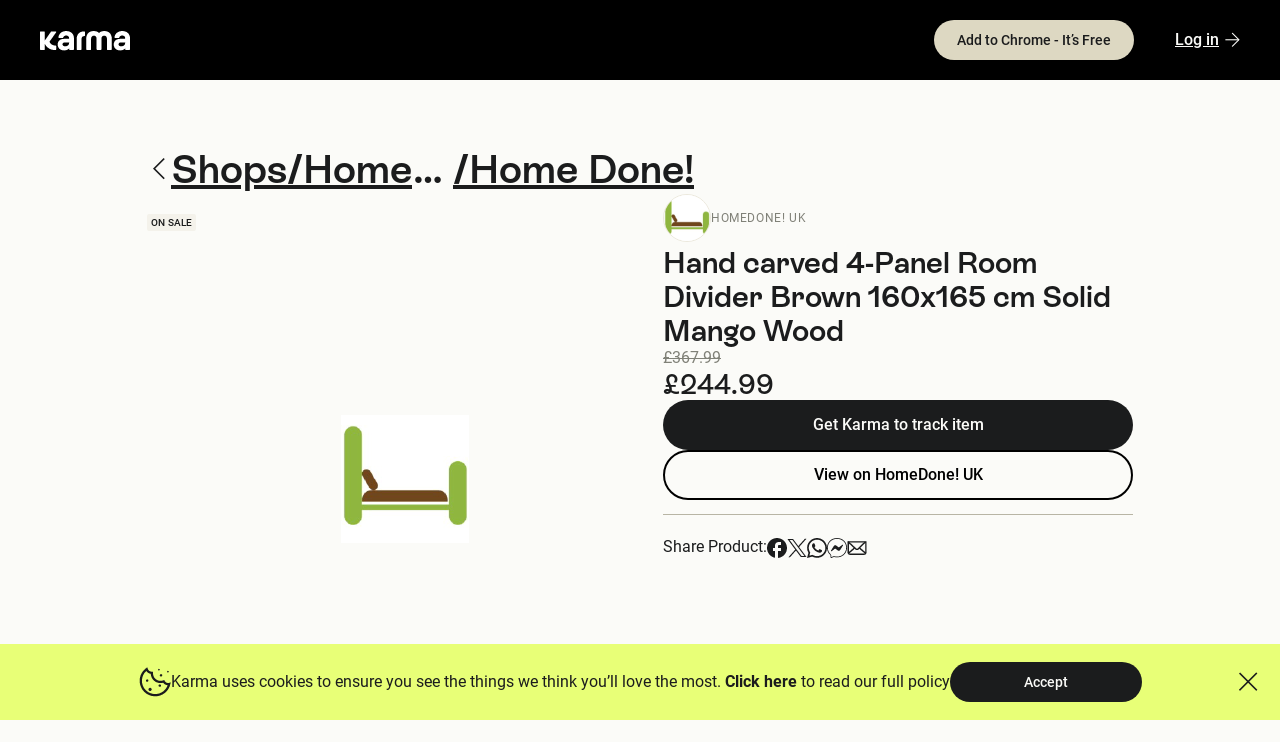

--- FILE ---
content_type: text/html; charset=utf-8
request_url: https://www.google.com/recaptcha/enterprise/anchor?ar=1&k=6Lfz0WAbAAAAAPLLYuvY__QZhEuvFFwMnjRbAY6I&co=aHR0cHM6Ly93d3cua2FybWFub3cuY29tOjQ0Mw..&hl=en&v=TkacYOdEJbdB_JjX802TMer9&size=invisible&anchor-ms=20000&execute-ms=15000&cb=gwk7ueyl3d3n
body_size: 45367
content:
<!DOCTYPE HTML><html dir="ltr" lang="en"><head><meta http-equiv="Content-Type" content="text/html; charset=UTF-8">
<meta http-equiv="X-UA-Compatible" content="IE=edge">
<title>reCAPTCHA</title>
<style type="text/css">
/* cyrillic-ext */
@font-face {
  font-family: 'Roboto';
  font-style: normal;
  font-weight: 400;
  src: url(//fonts.gstatic.com/s/roboto/v18/KFOmCnqEu92Fr1Mu72xKKTU1Kvnz.woff2) format('woff2');
  unicode-range: U+0460-052F, U+1C80-1C8A, U+20B4, U+2DE0-2DFF, U+A640-A69F, U+FE2E-FE2F;
}
/* cyrillic */
@font-face {
  font-family: 'Roboto';
  font-style: normal;
  font-weight: 400;
  src: url(//fonts.gstatic.com/s/roboto/v18/KFOmCnqEu92Fr1Mu5mxKKTU1Kvnz.woff2) format('woff2');
  unicode-range: U+0301, U+0400-045F, U+0490-0491, U+04B0-04B1, U+2116;
}
/* greek-ext */
@font-face {
  font-family: 'Roboto';
  font-style: normal;
  font-weight: 400;
  src: url(//fonts.gstatic.com/s/roboto/v18/KFOmCnqEu92Fr1Mu7mxKKTU1Kvnz.woff2) format('woff2');
  unicode-range: U+1F00-1FFF;
}
/* greek */
@font-face {
  font-family: 'Roboto';
  font-style: normal;
  font-weight: 400;
  src: url(//fonts.gstatic.com/s/roboto/v18/KFOmCnqEu92Fr1Mu4WxKKTU1Kvnz.woff2) format('woff2');
  unicode-range: U+0370-0377, U+037A-037F, U+0384-038A, U+038C, U+038E-03A1, U+03A3-03FF;
}
/* vietnamese */
@font-face {
  font-family: 'Roboto';
  font-style: normal;
  font-weight: 400;
  src: url(//fonts.gstatic.com/s/roboto/v18/KFOmCnqEu92Fr1Mu7WxKKTU1Kvnz.woff2) format('woff2');
  unicode-range: U+0102-0103, U+0110-0111, U+0128-0129, U+0168-0169, U+01A0-01A1, U+01AF-01B0, U+0300-0301, U+0303-0304, U+0308-0309, U+0323, U+0329, U+1EA0-1EF9, U+20AB;
}
/* latin-ext */
@font-face {
  font-family: 'Roboto';
  font-style: normal;
  font-weight: 400;
  src: url(//fonts.gstatic.com/s/roboto/v18/KFOmCnqEu92Fr1Mu7GxKKTU1Kvnz.woff2) format('woff2');
  unicode-range: U+0100-02BA, U+02BD-02C5, U+02C7-02CC, U+02CE-02D7, U+02DD-02FF, U+0304, U+0308, U+0329, U+1D00-1DBF, U+1E00-1E9F, U+1EF2-1EFF, U+2020, U+20A0-20AB, U+20AD-20C0, U+2113, U+2C60-2C7F, U+A720-A7FF;
}
/* latin */
@font-face {
  font-family: 'Roboto';
  font-style: normal;
  font-weight: 400;
  src: url(//fonts.gstatic.com/s/roboto/v18/KFOmCnqEu92Fr1Mu4mxKKTU1Kg.woff2) format('woff2');
  unicode-range: U+0000-00FF, U+0131, U+0152-0153, U+02BB-02BC, U+02C6, U+02DA, U+02DC, U+0304, U+0308, U+0329, U+2000-206F, U+20AC, U+2122, U+2191, U+2193, U+2212, U+2215, U+FEFF, U+FFFD;
}
/* cyrillic-ext */
@font-face {
  font-family: 'Roboto';
  font-style: normal;
  font-weight: 500;
  src: url(//fonts.gstatic.com/s/roboto/v18/KFOlCnqEu92Fr1MmEU9fCRc4AMP6lbBP.woff2) format('woff2');
  unicode-range: U+0460-052F, U+1C80-1C8A, U+20B4, U+2DE0-2DFF, U+A640-A69F, U+FE2E-FE2F;
}
/* cyrillic */
@font-face {
  font-family: 'Roboto';
  font-style: normal;
  font-weight: 500;
  src: url(//fonts.gstatic.com/s/roboto/v18/KFOlCnqEu92Fr1MmEU9fABc4AMP6lbBP.woff2) format('woff2');
  unicode-range: U+0301, U+0400-045F, U+0490-0491, U+04B0-04B1, U+2116;
}
/* greek-ext */
@font-face {
  font-family: 'Roboto';
  font-style: normal;
  font-weight: 500;
  src: url(//fonts.gstatic.com/s/roboto/v18/KFOlCnqEu92Fr1MmEU9fCBc4AMP6lbBP.woff2) format('woff2');
  unicode-range: U+1F00-1FFF;
}
/* greek */
@font-face {
  font-family: 'Roboto';
  font-style: normal;
  font-weight: 500;
  src: url(//fonts.gstatic.com/s/roboto/v18/KFOlCnqEu92Fr1MmEU9fBxc4AMP6lbBP.woff2) format('woff2');
  unicode-range: U+0370-0377, U+037A-037F, U+0384-038A, U+038C, U+038E-03A1, U+03A3-03FF;
}
/* vietnamese */
@font-face {
  font-family: 'Roboto';
  font-style: normal;
  font-weight: 500;
  src: url(//fonts.gstatic.com/s/roboto/v18/KFOlCnqEu92Fr1MmEU9fCxc4AMP6lbBP.woff2) format('woff2');
  unicode-range: U+0102-0103, U+0110-0111, U+0128-0129, U+0168-0169, U+01A0-01A1, U+01AF-01B0, U+0300-0301, U+0303-0304, U+0308-0309, U+0323, U+0329, U+1EA0-1EF9, U+20AB;
}
/* latin-ext */
@font-face {
  font-family: 'Roboto';
  font-style: normal;
  font-weight: 500;
  src: url(//fonts.gstatic.com/s/roboto/v18/KFOlCnqEu92Fr1MmEU9fChc4AMP6lbBP.woff2) format('woff2');
  unicode-range: U+0100-02BA, U+02BD-02C5, U+02C7-02CC, U+02CE-02D7, U+02DD-02FF, U+0304, U+0308, U+0329, U+1D00-1DBF, U+1E00-1E9F, U+1EF2-1EFF, U+2020, U+20A0-20AB, U+20AD-20C0, U+2113, U+2C60-2C7F, U+A720-A7FF;
}
/* latin */
@font-face {
  font-family: 'Roboto';
  font-style: normal;
  font-weight: 500;
  src: url(//fonts.gstatic.com/s/roboto/v18/KFOlCnqEu92Fr1MmEU9fBBc4AMP6lQ.woff2) format('woff2');
  unicode-range: U+0000-00FF, U+0131, U+0152-0153, U+02BB-02BC, U+02C6, U+02DA, U+02DC, U+0304, U+0308, U+0329, U+2000-206F, U+20AC, U+2122, U+2191, U+2193, U+2212, U+2215, U+FEFF, U+FFFD;
}
/* cyrillic-ext */
@font-face {
  font-family: 'Roboto';
  font-style: normal;
  font-weight: 900;
  src: url(//fonts.gstatic.com/s/roboto/v18/KFOlCnqEu92Fr1MmYUtfCRc4AMP6lbBP.woff2) format('woff2');
  unicode-range: U+0460-052F, U+1C80-1C8A, U+20B4, U+2DE0-2DFF, U+A640-A69F, U+FE2E-FE2F;
}
/* cyrillic */
@font-face {
  font-family: 'Roboto';
  font-style: normal;
  font-weight: 900;
  src: url(//fonts.gstatic.com/s/roboto/v18/KFOlCnqEu92Fr1MmYUtfABc4AMP6lbBP.woff2) format('woff2');
  unicode-range: U+0301, U+0400-045F, U+0490-0491, U+04B0-04B1, U+2116;
}
/* greek-ext */
@font-face {
  font-family: 'Roboto';
  font-style: normal;
  font-weight: 900;
  src: url(//fonts.gstatic.com/s/roboto/v18/KFOlCnqEu92Fr1MmYUtfCBc4AMP6lbBP.woff2) format('woff2');
  unicode-range: U+1F00-1FFF;
}
/* greek */
@font-face {
  font-family: 'Roboto';
  font-style: normal;
  font-weight: 900;
  src: url(//fonts.gstatic.com/s/roboto/v18/KFOlCnqEu92Fr1MmYUtfBxc4AMP6lbBP.woff2) format('woff2');
  unicode-range: U+0370-0377, U+037A-037F, U+0384-038A, U+038C, U+038E-03A1, U+03A3-03FF;
}
/* vietnamese */
@font-face {
  font-family: 'Roboto';
  font-style: normal;
  font-weight: 900;
  src: url(//fonts.gstatic.com/s/roboto/v18/KFOlCnqEu92Fr1MmYUtfCxc4AMP6lbBP.woff2) format('woff2');
  unicode-range: U+0102-0103, U+0110-0111, U+0128-0129, U+0168-0169, U+01A0-01A1, U+01AF-01B0, U+0300-0301, U+0303-0304, U+0308-0309, U+0323, U+0329, U+1EA0-1EF9, U+20AB;
}
/* latin-ext */
@font-face {
  font-family: 'Roboto';
  font-style: normal;
  font-weight: 900;
  src: url(//fonts.gstatic.com/s/roboto/v18/KFOlCnqEu92Fr1MmYUtfChc4AMP6lbBP.woff2) format('woff2');
  unicode-range: U+0100-02BA, U+02BD-02C5, U+02C7-02CC, U+02CE-02D7, U+02DD-02FF, U+0304, U+0308, U+0329, U+1D00-1DBF, U+1E00-1E9F, U+1EF2-1EFF, U+2020, U+20A0-20AB, U+20AD-20C0, U+2113, U+2C60-2C7F, U+A720-A7FF;
}
/* latin */
@font-face {
  font-family: 'Roboto';
  font-style: normal;
  font-weight: 900;
  src: url(//fonts.gstatic.com/s/roboto/v18/KFOlCnqEu92Fr1MmYUtfBBc4AMP6lQ.woff2) format('woff2');
  unicode-range: U+0000-00FF, U+0131, U+0152-0153, U+02BB-02BC, U+02C6, U+02DA, U+02DC, U+0304, U+0308, U+0329, U+2000-206F, U+20AC, U+2122, U+2191, U+2193, U+2212, U+2215, U+FEFF, U+FFFD;
}

</style>
<link rel="stylesheet" type="text/css" href="https://www.gstatic.com/recaptcha/releases/TkacYOdEJbdB_JjX802TMer9/styles__ltr.css">
<script nonce="WCgT7rTJDQhRKrpjFJqcuw" type="text/javascript">window['__recaptcha_api'] = 'https://www.google.com/recaptcha/enterprise/';</script>
<script type="text/javascript" src="https://www.gstatic.com/recaptcha/releases/TkacYOdEJbdB_JjX802TMer9/recaptcha__en.js" nonce="WCgT7rTJDQhRKrpjFJqcuw">
      
    </script></head>
<body><div id="rc-anchor-alert" class="rc-anchor-alert"></div>
<input type="hidden" id="recaptcha-token" value="[base64]">
<script type="text/javascript" nonce="WCgT7rTJDQhRKrpjFJqcuw">
      recaptcha.anchor.Main.init("[\x22ainput\x22,[\x22bgdata\x22,\x22\x22,\[base64]/[base64]/[base64]/[base64]/ODU6NzksKFIuUF89RixSKSksUi51KSksUi5TKS5wdXNoKFtQZyx0LFg/[base64]/[base64]/[base64]/[base64]/bmV3IE5bd10oUFswXSk6Vz09Mj9uZXcgTlt3XShQWzBdLFBbMV0pOlc9PTM/bmV3IE5bd10oUFswXSxQWzFdLFBbMl0pOlc9PTQ/[base64]/[base64]/[base64]/[base64]/[base64]/[base64]\\u003d\\u003d\x22,\[base64]\\u003d\x22,\x22V8Ouwp3CrFZ1a8K1w7LCjsO7T8K4bcOdfWjDqcK8wqQTw4RHwqxCecO0w59Gw5nCvcKSJ8K3L0rCt8KwwozDi8KQfcOZCcOmw6QLwpIQZlg5wqLDscOBwpDCkCfDmMOvw414w5nDvlDCqAZ/HMOhwrXDmDVBM2PCuEwpFsKRIMK6CcKjLUrDtCh6wrHCrcOGFFbCr1A3YMOhBMKJwr8Td33DoANCwq/CnTplwo/[base64]/[base64]/Cn8KSLsOkPsKzw4J5Q37Cjg3Clk93wqx6FsKIw47DvsKTK8KnSkPDmcOOScOwDsKBFW3Cm8Ovw6jClhbDqQVvwogoasK4wroAw6HCnsODCRDCpMOKwoEBDTZEw6E3Zg1Aw6FfdcOXwrDDi8Osa0QlCg7DpMKqw5nDhGTCmcOeWsKWOH/DvMKTGVDCuAJMJSVMRcKTwr/Dr8K/wq7DshImMcKnBkDCiWEswotzwrXCrsK6FAVLKsKLbsO+TQnDqQnDmcOoK3JYe1EFworDikzDv0LCshjDicOCZ8KII8K9wrnCnsOeEydCwr3CucOLPAtXw4/[base64]/DnAxKwqcwwqDCn3Utw6rDm3PDhsO6wp/DgsKaAsKYfkFew7fDkQp/[base64]/ChcOMPsOVbR7ClsO/[base64]/DjTPDj0MZIcKUK8KCVDJfwpdhwolvwrnDgsKABHjDq1huDsOROw/DkTwFBMOdwo/CvcOmwpzCt8OaDUTDv8Kaw44Gw6zDvFDDthEGwr3DmFIpwqbCncOrdMKKwpTDi8KmX2kNwr/[base64]/wqRnRcKUUUZyw4wGwofCosO3wpNEwoAYw7YhUVzCh8K8wo/Cs8O5wqQhDsOdw5TDuVocwr/DhcODwpfDnHs0BcKgwoUkNhNvU8OCw73DmMKgwqJgYwhOw6cww6fCpBvCojFwW8Otw4XChiTCu8K9XMOeVcOYwp5Kwp1BExMRw7bCuFfCisOoLsOlw6NWw415PMOowppSwpHDuAZwHDYNXmhow4ckT8Otw5E0w67CvcO/w6ouwofDi1rCmMObw5vDhDTDjXcLw7QzHELDoVgfw4jDqE7DnEzCncOpwrnCvcK9JcKxwqROwrgyTnptYkJEw4h0w47DlFjDiMK/wonCucKIw5DDlsKDKgldCAw7JV1/AEHDhcKDwqUtw5lZHMKTfsKMw7vCosO7BMOTw67Cll8iMMOqLzbCo3Asw4TDpS7DsUkQUcOow7cnw53CgBBHGx7CmcKow6gXLMKxw6LCu8OteMO+wqYsJgvColfDvRhLw6DCiQZCccKjRU3DlTwYw6NBeMOgDsKEJsOSXlwywpgOwqFJw64Mw5Rjw7PDty0eKH5/McO4wq1Ma8KjwofChsO0TsKzwr/CvSNPOcOKRsKDfUbCigxkwoJkw6TCnzwMRAd0wpHCvzocw61XFcOJesOUAztSEyJBw6fCvyFlw67Co2vDqjbDnsO3VGbDnlJZGsOEw7xew5AYEMOuTGk4TMKoSMKkw6gMw7UTB1dSU8ONwrjClMOVBsOEPh/Cp8OmJ8KuwrjDgMOOw7Aow7LDhsOAwqRtEBoYwr3CmMOXWWjDucOIH8OswqMEU8OpT28JYRDDq8KwV8KCwpfCgMONfF/[base64]/w4RRAcKkXsKnA8K3VMO+LAXDrTVGwpHDnsOsw6vCvUtmSsKbTEgsBcOqw657wpdrNVnDtQ1dw6FVw6jClcKNwqkPKcOJwq3Cp8O8NSXCkcKpw44ew6AAw4wSFMKxw7JJwploVwjDh0vDqMKmw5U/wp0dw4PCksO7ecK8UQLDmMOWM8OdGE7Cm8KNJRfDkHRdPR3DpAfDk1gDTcO1ScK/wq/DjsKaY8K4wo5uw7YcYksJwq0VwprCoMKvXsKCw480wooyJcOZwpXCiMO1wpEuN8KIw7hawoPCoGTCgsOww4fCvcKPw41KOMKsXMKdw6zDmAHCnMKWwoEFKRcgUFXCkcKBT0JtAMKGQy3Ct8ONwqTDjTUgw7/[base64]/w55fFMKkClI2wr3DqScASEA+FBDDqmfCrRZJRBnCs8Knw4l0W8OoPR5lwpJzA8Onw7Jaw5PCjncBdMO2woMkTcK6wrxYaGN9wphKwoMYwpPDpMKow5DDt3Z/w4lfw4XDhgVpacO+wqpKccKfF2PCvhbDjkoFesKEWkHCmhY3AsK3J8Kgw7XCqhrDviQswpcxwrpww4ZBw5nDqcOLw6/DnMK+fTzDvCEvVnVQBwQvwrtpwrwEwrR2w5VOBCPCnjzCo8Kywpk/w4Bkw6/CtxUGw4TCgXvDnMOQw6bCkFHDuzHCmMOBFxUcN8OFw7pkwrHCp8OQwrUwwrRaw6YrWsOBw6zDrMOKOVXCjMOnwp8ew6jDuzYOw5jDgcKaGQcmdRXDsxhNc8KGXjnDkcOTwqnCkgLDmMOmwpXDk8Kmw4BDRcKiUsK1JsOqwo/DvGFIwpRXwqvCsWwMIcKZTcKBbR7ChnchBcKawqLDvsOVHnMHO0jCoUXCoCTCqkE/KcOeFsOkHUPCuX7Dnw3DplPDssK3WcOywrDChcOWwotqEhfCjMOXAsOOw5LCmMKpGcKYbAoIO1fDk8OsAMKuMlYww5cnw7/DtjInw4vDk8Kpwrw/w5wMW38sXBlEwph0w43Cr38XXMKyw7rCqCsJORzDsSJXFcOUbMONag3Di8OdwrwjKsKTODRmw7Ixw7vCmcOOTxfDqU/Dj8KjHmgow5DCnsKCw4nCs8KkwqLCvV1nwr/DgTnCrsOWXlp9RT0wwqbDisOsw6bCtcOBw7wbLhB7WEUKwrjChkXDs03Cg8O+w5fDk8KOQW7DhFLCmcOQw6bDkMKOwod4ED/CiRxLGiLCksOEOXzCkXjCmMOCwqnCmBIjbhdow7jDj3DClgpBaVRiw4PDvxZ+CSFkEMKIScOMHyDDn8KFXsOAw5YmYDU4wrXCpMKHF8K7GDwOGsOIw4/CrhfCvXc0wrnDnsKLwpTCrMOmw5/CscKmwqF8w4TClMKcfsKTwofCpRJtwqg9dlXCrMKPw6jDlsKFHcObQlHDusOhZxrDoEzDicKcw6BpMsKfw4LDhHXCmMKLNTFdCMK2fsO3wqPCq8KIwocRwpLDkHQGw47DgsKcw7EAN8OKU8K/Tn7ClcKMHMKRw7wCaH56csOQw7luwoRQPsOEIMKow6fCtxvChcKOUMO+YEjCssOTe8K/a8OGw51fwrnCtsOwYU44YcOMRh8jw7E9w6gRU3Uwf8O5EBZuYcOQMXvDgi3Cr8Otw5I0w6rCpMKpw43Cj8KEU1gWwoNOR8K2OBbDuMKawpRbIDZEwqfCqw3DsSgRN8OHwrJKwoZoTsK9YMKkwpvDgxUsfSUUcX/Dm1LCgF7ChcOPwqvDq8KOB8KTDE9swqLDvCUkOsKww6zClG4OMwHCkA9vw6dSIsKuQBDDg8OrEcKdSz4+RRwfJsOuUnDCscOqw4N8F3ojw4PCvF4dw6LCtsO6TzwfdB1Xw4Z/wqnCksOgw6zCigrCqMKYCcOiwqbCji3DjFLDlQNDZsOqUDHDt8KVb8OfwrsPwrrCmSHCrMKkwphEw4thwq7CpFR6V8KPB3IhwrJXw5kFw7vCmw8pZcKSw6JIwrXDgsO5w5/CkTIrE0XDlMKawpwkw6TCiylhU8OTAMKZw5t+wq0kT1vCusO/wobDpmNdw5fCth8Ew4HDkxA+w6LDvxp1wo9IaTnCu1TCmMKvwpTCisOHwrJLwoPDncKYQlrDpMOUScK3wo5IwrYuw5/CtBAGwqMdw5DDsi0Sw5PDvcO5woFkRTvDky8hwpXCh2HDtifCkMO3A8OCVcKFwq/CrMKPwobClMKCB8OOwpbDtMOvw5Row7xReww5aXY1XMOMeyfDuMO8d8Knw4xJPg1vwoUOCsO/[base64]/w6/Dr0zDhMOcFsOLCcOhwrzDq8KlckIVwqITWFpnA8KFw7XCmxPDm8K6w7I8W8KJMwQnw7rDk3LDggnCiErCjMOhwphBScOGw7/Cr8Ktb8KPw7pcw6DCsjXDmMO9VcK3wphxwrMZU30ew4HCgcKDYhNJwrhjwpbCrFBDw5wcOgdsw5g+w5PDrsO2GUpuQwrDkcKawqV3WsOxwrnDk8OIR8K7asOJGsOoBTrCncOowp/Dl8OyMRcLa2LCo3h/[base64]/Di8Ozf3UGw57Ct8KFwok0wplwwo7DkSp4w57DvHt/wr/Cu8ODPMOCwpkJHMOjwpIBw5FswoTDusKjwpR3KsOnwr/[base64]/CcOVClLDrsKDwo/Ds3jDnsODwoAPw5xgR8OUbMKSw47DhcK4ZBzCoMONw4/Cj8OUMSfCtHfDhBdHwpgdwp/Cn8OiR0rDjD/CncOsLw3CrMKMwo1FDMOCw4xlw6MFHjwNfsK8CmLCtMOew4h0w5/Du8KRw7AuWx3DlkLCoR1vw7UiwosvNQQ8w5RQZjvDqQ0Xw6/Dr8KTUzNNwoB+w5A2wrHDmiXCqw7CoMOtw6rDqcKGLj5FbcOswqzDhTDDmQMZO8OJGsOuw44TO8OkwoHDj8KnwrnDq8KyAw1aSzjDukDClMO4wqXCkS00w43CksOmI2XCncKzdcKuOsOPwofDuzfCug1mdibCoG1Cw4/[base64]/Dp2TCn8OQwqgnwrPCkSPDkMOiCxIBPEzDhMOvYTU6w5/DmSbCsMOqw4VsPHwhw7Q3MMO+V8Oyw7VXwr47GMKCw6jCv8OIH8KdwrFzPBXDtWxLHsKUYlvCkjo8wrjCojoNw6d7FMKVemrCjAjDisKcSVjCgFomw6RYccKSDsKVUmo8QHDCgG3CksK1EXvDgG3DgWZ9CcK7w41Yw6PCnsKMQgJgGUozAsOuw5rDssOYw4fDomp/wqJfMErDjcKQUlXDr8OUwo8rBcOBwrLCtj4hcMKrHl3DqSjCgcKTTxpCwrNKRnfDuCwXwofDvxrCoWhjw7JJw7PDllUFBsOOfsOow5YLwoIWw5A0wovDk8OTwpjCjj/DjcKubSnDvcOqN8KJaFfDiU5ywrAEOMOdw7vDgcOswqx9w5hcw40RWwHCtW3CnhRQw4nDi8KLMcK/fFkzwrI/[base64]/dcKDwqMGRkTCix3DhsKLMcOEw7TCkS7Ci24sw4/CrsOSwpTCg8KkPW7Cr8Kuw6UOIhrCmsO0BFZkVl/Dh8KJQD9Ba8KxDMKMaMKfw4jCucOIdcONccOXwr0OcnjCg8OXwqnCj8OSw70CwrLCrxduesKEEQfDm8OfWSIIwoljwrwLGsKBw5gOw4V+wrXChFzDusK3cMK8wq1ow6Q+wr/[base64]/DhjcIQ8KPw7zChS7Dv8KyWmYfwpw9wogDwohQDUQJwo5xw53DgjVYHcOqW8KUwoFmLWslRWLChx86w4XDsjvCnsKIaETDj8OaI8K/[base64]/[base64]/Dv0/[base64]/CsBJgwp3CpDnDk8KqwoLDuVokwrAsw7lfw4jDo0XDqEbCiVvDtsKrDhfDgcKNwqjDnX4VwrkAL8O0wpJ8B8KiXcOPw4XCsMOxKQnDgsKcw4IIw5p5w4bCtABuUVzDvcO7w5vCmStrZcKIwq/CncKaNg/DvcK0w7tKc8Kvw6pWbcKkwok/NsKvXA7CucKveMKWQH7Dmk87wo4QRX3Cu8KEwrLDj8Opwo3DqMOrZ2wqwoLDlMKUwpo1VXzDvcOrbkbDosOZT2vDhsOdw4JXU8ODdsKCwpAhXy7DscKyw6rDsz7CmcKHw6fCmXDDrcONwrEEe2JFXnsTwqPDj8OJZB/DuhAbccOMw79Aw6UIwqRvLXHDhMO1EVPDr8KJbMOsw4DDixtaw77CmiBtwplvwrHDi1TDs8Oyw5sHNcKQwrHDoMOPw5/CuMKgwqZYAx3Dsgx1d8OWwpjCvsK8w7HDosKBw7fDjcK1E8OHWmnDr8OnwooxIHRXd8OkEH/DhcKewqHCo8OaTsKkwqnDrE7DicKEwo/Dv0lkw6bDm8KkFMO8HcOkflJTOMKoaz1fDgzCo3Nvw4BxOyFcVcOXwoXDr3/DpXzDuMOdAsOURMOOwqbCnMKRworCjzUgw5VIw4sHZ1U2wpzDjMKbOGgzeMO1wqp3RsKzw4nClXPDkMOzGcOVfsKFUcKRT8Kqw51KwrdRw6Q5w5spwpI9TDnDpSnCg2NFw6B+w6kGJATCscKlwoHCucOzFHLCui3DpMKTwo3CmQ5jw4/DgcKLFcKSd8OfwrPCtTNMwo/DuQLDt8OQw4bCkMKlEsOhEQk3w67CkXtPwp0Iwq9RLWptWkbDo8OSwoB0TzF1w6HClw/[base64]/[base64]/[base64]/ChBnDkMOjw5PDo2XDqVnCnMKyF09HHcKsw4FaIHHDpcKbwpAgI1TCvsOjZMOQXQYyMMOsUCQJScKTScK2ZFgicMONw6TDusKMPMKeRzZBw6bChDInw7DCqQrCgMKYw4ImUm7CoMO0HMKZNsOPM8KxGiRWwo8Ow6DCnR/Dq8KTPU3CrMKLwq7DlsK3KsKhL1UHDMKVw57DmV8kTWUlwrzDi8K0FsOxK3ZbBcOTwobDn8Kpw4pDw5HDosKWKDDCgk14cw0SR8OIw6RRwqjDuEbDgMOYE8OFYsOXHglawoZGVzFmQ2R0wrwlw6DDusKxJ8KiwqbDrU/[base64]/Cr8KiwrbCr17DuykuQcKzwovCmjhCKAN1w7nClMOSwoUGw64cwrHCmGA2w5/[base64]/CgsOUw7AawpTDk8K0wrDDgA87wrI1bGHDpyA8wpjDow7DrkF4wqHCtlXDgFjCj8KQw6UJLcO/LMKGw4zDusOPe2Ynw7TDicOeEBYIVsORRBPDjgBXw5PDv3ABRMOLwpEPCx7Dmmk3w5jDlsOJw4k3wrBEwqbDhMO/wqZ6KWDCnidKwqFHw5/[base64]/LBM1wokIOcO+c8KpPcKdwpB+wqzDnsOfw55vVcOgwoXDlSQtwrfDvsONfMKaw7QsesO3eMKOHcOWR8OVw5zDlHzDrMKoDsKGBBDCniTChU4nwq8lw4jDsF3Du0PCk8KODsOAKz3CuMOyGcK2D8OwMSHCjcOTwr/DskAICMO/EsKkwp7DkCLDjcOwwpLCkcKfVcKMw4nDqMKowrLCrw8YLsO2esOmNlsjGcOsHz3Di2XClsKdfMKsGcK7wpLCo8O8Em7CvsOiwoPCsyxow6/[base64]/CsMKjeBPCvMKew7jCtUXCpcKjJHxqScO2w5rDhyggw4nCk8KddMK4w7ABNMKnW0fCm8KAwoPCoR/[base64]/ClXTCnlPCo1HDrmoawpY3woUxccOUw6UqUDIiwpDDshbDvMKVWMKxHirDrsKcw7bCnkktwqdtVcOMw6w7w74BNsKmcMOkwpNdCn0DHsO1w55CQ8K2w4rCo8O6IsKQHcOCwr/[base64]/OMKzTTt1XHJaZcOuNsOmXsOxw79fLiNYwpvCtcOHasOXW8OAwp7CqsKhw6bCq0fCgC1cKcOjRsO7Y8OkKsKDL8K9w7MAwqR/[base64]/[base64]/DhsKGETbCjnjDrjdtw6TDvcOiajRuS2cRwo0nw7zCjDYzw55EcMKRwoIGw5FMw5LDqBQRw5VgwqnCmUFbN8O+BcKbMDvDgEhYCcOSwqFAwrbCvBtpwoJswpg+dMKNw69zwqXDocKnwrg+EUbCpgrCssO9UxfCucOhEQ7CocKnwqIrR0IbIT5/w70+T8KqODpELlZEH8OXesOow4sTc3rDpUgmwpd/w4N0w4HCt0XDr8OMXl0vJMK6I1tLIGXDvVJNBsKTw7YeQsK8a1LCijAtHirDjcO1w4rDpcKcw5/[base64]/[base64]/Dp8Kcw5XClVBow5Nyw6MYbsOywpXDhEfDqTllO19gwqXDvTLDmBHDhAUowq/DijPDrBVowqgAw5TDpxLCmMKAb8KBwrvDk8Ouw7A4RSV7w5k2LcKvwprCnmzCuMK3w6MPwr3CscK1w4jCrBpKwpDDjhNHJsKLGghgw6HDmsOQw6XDiHNlIsOAC8Ocwp5ZD8OvbWxmw5R/QsOJw6sMw4Uxw5TDtXM/wqrCh8K+w6bCn8OoMXAdB8OzKxfDtnHDtFpDwpzCk8KLwqzDuBzCkMKkASHDh8KFwqnCmsOpbE/CpHvCn181woHDlsKzDsOUQMKZw6tZwo/[base64]/Duj8wwo/CjsOjHFByw5nDoMOrUcKwAB7DvgLClBsswohURynDhcOJw64LLRTDmkHDpcKqOh/DncKQFkUtJcKDbTx6w63Ch8Oce25Vw6h1cwwsw4sIXjTDvMKFwp0mG8OBwoXClsOkVlXChsOiw6vCsQ3DjMO8woAww5FBeSzCv8K7PMO1RGnDssKXPz3DicO1woprRDstw6Q9MHh0eMOBwrp/wpvCgMO9w7txcTvCqks7wqNew7wJw4klw4AZw4rCk8Ozw4IuSMKNMw7DvsKowr5CwqzDrFXDnMOAw5cqYGhhw6vDtcKlw54PKDRMw5HCrVXCuMOVWsK7w7nChXF+wqVHwqM3wovCs8K2w7tzZXLDmTfDsi/Cn8KSSMK+w5UVw4XDj8KMOEHChSfCm0vCvWPCo8OofsK9bsKhWXrDjsKEwprCqcO5UcKww7vDlcOre8KKHMKxDcOcw4ZBZsOzHcOow4DClMKHwrYewq5ewq0kwoYGw7/CjsKLw4fCk8KtQDkNCihkVWF7wq0Hw6XDtsONw7XCoUDCtMORfwYhw5RhcFEpw6tYT0TDmhnCswccwr9mwrEkwpl6woEzw77DjQVWcMOyw4rDoTg8wrPCnXHCjsK2IMKWw73DtMK/wpPCisObwrLDsDvClHZfwq3CglVSTsO/[base64]/DsMKHAjx0w5cow4NXwrfDhcOrBSceWcK6wrbCkCTConrCkcOJw5jDhkIRW3UqwpVBw5XCuVzDkB3CtCgQw7HCrWTDlQvCtzPDqsK+w4Z6w6IDFnDDh8O0wpc/w4d4CcKqw6PDv8OMwofCuzVqworClcKjK8OxwrbDjsO/w7lBw5LCu8KLw6gHwo7ChMO5w6B0w4PCt3AwwofClMKXwrZ0w5IRw4YrI8O0YDHDkGjCscKMwoYYw5LDkMO2UB/CtcKBwrDCjm9iNcOAw7Z3wqvDrMKIWcK2BRHCmCLCri7Dr2EpNcKaZhbCusK/[base64]/DmkfDmxbCsh7CuMK9w4pVwpXCg8KhwrXCgGJ0RsOPw57DlMKVwotHN0LDl8KywrcHTsO/w7zCpMOvw4/DlcKEw4jCnTrDpcKDwqFnw4pFwoEpUsO3DsOVwodIcsK8w4zCu8Kww7IrSTUNVjjCq2PCikPDrFnCsFRXaMKsd8KNJcKSa3BTw6sKew7CjzHDgMOVDMKxwq/CjWFMwrhHKcOdAMK9w4RtD8KYW8KPRilHw7IFT3lfesOuw7fDuUXCo2xfw5HDncK4fcKZw4PDnjDDusKBUsKgSjZWVsOVSARZw749w6M6wpVrwrU8woBRRsKqw7smw5DDqcKPwro2wpPCoGc3QsKkWsOAJsKVw4/DqlkzScKtNsKBeHPCk0fCqwTDgndVRgnCnzIsw4bDt1rCi3Mcb8KWw4LDqcKaw5DCox1VI8OWCz0Ew5RCwrPDu1zCrsKyw7UEw4PDlcOFIcOnMcKIDMKjbsOMwpcVX8OhKnIiVMKww6nChsOfwrjCu8KCw7fDmsOeEwN/[base64]/[base64]/CkwsPw4/Ds8K/w5fDu2jDuG/Cq8KTw6MCwpvCnVZrBcOqw4cgw4LCtSPDngXDkMOjw6TCnEjDicOMwrXDmEXDosONwqDClsKwwp3DtHAsR8KJw70Ew73DpsOFW2zDssOpZyPDqS/DvEMkwrjDvDbDilzDicKeKBLCgMK2w6VKRcKeMSIpPSzDmhUvw6ZzMwLDpWzCucOwwqcDwoBGw7NFNcOewqpLGcKLwpAEWRYXwqfDkMOKAsOneCZ9wqUoX8Kzwp58IwpMw4bDmcOiw7QaY0fCjsO2N8OewqfCm8KjwqrDtDPDtcKdRyLCqWPDgm/CniZaI8Kxw4XChj7CpGE4QBDDgxgcw6HDmsO5B3Aow4tvwrE4w6bDocOSw7w2wr0xwp3Dg8KkIMOQTMK6I8OtwoPCrMKywqUQcMOcfTFew6nCq8OZa3k6JWV+QWhiw7jDmgh2RFghT2fDmW7DoQjCuVk+wqjCpxcGw4rCqwfCn8Kdw7EISFIlEMO+ek/Dm8KwwpkrXQzCo24Tw4PDlcKGfsOzPgnDmyQ6w4IywrQNPcOlfMO0w6bCt8OnwplaPTBHNHDClh/DvQvDlMO/[base64]/CnsOCLMKlwoBYwqEcX3/CrcO3ZMKHZV7ClMKww5Msw60Kw7DCicO6w5EmT0YVHMKnw7I8BMO0woAywptVwpFVfcKoRWPCrcOQPcKWbMO9Oj/CqMONwobCmMO7QUllw5PDsyIrNAHCmF/DkgEpw5PDlyrCphkoXl/[base64]/[base64]/CizDCuWDDusOmQxkMLcKuBcOXwr5BHMOqw57CngTDoBXClBLCp11SwrE0bFFcwr/CqMKvRCbDuMOyw4bCtXJ/wrU/[base64]/CqMOYVcONbsK7w4zCqSBJMlfDsXlOwqA3w5rDm8OmQDxfwpnCtXJFw7zChcOxF8OYU8KEVQRvw5DClzrCjwbCgXFoQMK3w69QSSwUwpp3QSbCuT0bdcKOwo/CqiFvw7XCshLCqcOlw6/DvxnDvcKJPsKrw5PCk3XDj8OywrDCmVjCmwdkw4thwrgVOnXCosO+w6DDn8OuUMObPhnCrcONexQ2w5pEYgvDlVDDm2FOCcOocHLDlHDChcKRwp3CksKRbUARwrLDqsKawqMZw7huw5LDqxTCm8Kpw4tlwpZkw69ywpNNMMKvH3zDu8OywonDmcOFNMKaw5/Dr2k/ccOndy/Dvn9+BMKxJ8Okw7B/XnN3wqQ2wp7CscO7QXzCrcKPNsO9IcOZw5vCh3JuWMKow6h/[base64]/wqUaJsKwOMKbTsKiU8KzLxbDsjpaw5ZiwqzClhhTwrfDrsKpwoHDuAgqTcOJw4ISCH10w59DwrgLFcKHNsOVw5HDqB5qW8KwJT3CgyQ7wrBuY3zDpsK3w4l5w7TCscKLXkoQwoldczt6wrFEJ8OhwpltK8KOwovCrGBnwpvDs8Oiw4E/YhE9OMOdXypkwoUzK8KFw5XCm8Kqw7MIwrDDl1czwpNyw4UKZQguY8O6Nn/DsDXCvcOnw55Lw700w45DVix/SMKjD17Cm8KdX8KqP19QenHDskhbw7nDrVVfIMKlw4B8wqJjw6svwqtqIUZ+LcOmS8Kjw6gnwqJhw5rDqcK8VMKxwqNcbjhRUcKnwo0sFCoaUAd9wrzDjcOTHcKcCsOcChDCi3/CiMOAB8OQLEhww7bDusOeY8O4w54dCcKAZ0DDqsOdw7vCqXzCvXJ5wrjClcOKwqo7OFVjAsKWPznCuBHClnFEwpbDkcOLw6bDuBzDsSUCPyFuHMOTwpgjA8OJw6hfwoBgFsKBwpLDqMOHw5osw4TCgAVXKBLCisOmwoZ1TMKvwqrDsMKwwq/Cqwxgw5FVWCp4WTADwp1HwrVUwoloY8O3TMO+w4TDohtcBcKSwpjDt8OHYndvw6/CgU3DlBrDuz/Cg8KxdBgcOMOQT8ONw6Nhw77Ci1zDjsO/w5LCvMOiw4pKU2dbNcOraTvCj8OHcDo7w5UrwqnDp8O7w4PCocOFwr3CsixDw4PCl8KRwrdewpLDrAdswr3DiMKnw6B+wooMIcOJG8KYw6PClBpjfi9hwojDvcK6wpjCtG7DukvCpCXCtn/CjgXDj00fwogmcATCgcOXw6/Cm8KmwpdCHiDCk8KYw7LDhkZMFMKtw4LCsRtjwp9zC3wXwoE4BEXDiiwrw6xRNU5gw57CgAULw6tcTMKqXSLDj0XCgMOdw5vDnsKsdcKTwrFjwprDpsKyw6pgN8Oxw6PCpMK1RcOtSzfCicOgOS3DoVlJFcKFwrfCocOieMOSTsK6wpvDnlnDvRrDuz/Chg7CgsOpMTULwpRdw6/Dp8KfInHDoV/DiSUzw7/CjMK7GsKiwrA7w5VsworCo8OyWcKwBlvCisK/w5HDnCLCgmzDtsKJw4hvDsOndnYRYsKYHsKsKsK3HmYjBsK2wrgmMEHCksODbcOUw4sZwpMBamlfw7JCwpjDv8OvcsKtwrAlw7fDocKFwpLDiEoGZMK3wrXDlUvDgMKXwp0ww5hqw4vCsMKIw7nDl2s5w7dLwocOw5/CshTDgSMaSGB4IcK5wqYvb8OAw7fCg2PCq8KZw6lBXMOGSV/CksKEJCITYA8mwqVRwpdhU1jDqcOwYmXDjMKsFgEewollJ8O0w4TCsXvCnHvCpnbDpcKAwr/[base64]/[base64]/wqbDv8OzflpVwq7CsWnDhMOTAMOswoXCvRzCiGx9WcOjTipvBsKdw7d0w7sfwq7DrcORKCRTw6zCgjXDjMOsaDN4w5/DrSTChcOuwpTDjXDCv0MjBkfDqyoSMMKiwrnCghLDtcOvIwjCt1lnI0t4eMKnWnnCpsK/w4g2woEmw7lZGsKPwpPDksODwqnDnlPCgEgfI8KlOsOMNnTCisORVjUobcORYGJNBjfDiMOTwqjDrHfDi8OUw78Kw4QrwqEuwo4YRVfChMO6F8KxOcOBKcKiaMK2wrscw6xdVD0AamE2w5/[base64]/MsKMwrLDk8OTUVrDijfDhCIvw6vDgsO5fGHCpgkGYDnDhiczw4EIOsOLIjPDkDHDp8K8f0QvTnHDiQ4Cw5RHfHguwpFTwpY4d2vDlcO1wrXCjFMjccOUI8KLFcOccwRNHMKDGMOTwrgYwpvDsjZCBUzDvAA/dcK9G2wifCw9QmMrL0nCv1HDuTHDtB8Hwr86w6F0QsKJL3o0JsKfw7zCi8Oiw6zCsnRFw4IbRMKSQMODUg7Cn1ZZw4JpLHbDvgnCnMOxwqPCv21vaRLCmTUHXMO+wrcJDzw7TE1NWUN0MG/CuUXCtcKwLhnCihbDpzDCswTCqUrCmWfCpzDDlcKzE8KxKRXDkcKffhAoPz1BPhPCh3kXYxdPT8Kgw6bDoMOpTMKSY8OSFsKhZnIrT2s/w6jCk8OtemBkw5LDm3XCuMOkw5HDlFPCu14xwoxHwrgHMsKhwpTDuywowpbDvFnCg8KcCsOUw7UtOMOnWg5BCMK9w645w6/CmhrDusOWw7XDt8K1wpJCw7/Cul7Dn8KqF8KUwpfClsKNwqbDsWXConI6a0PDs3YNw5IJwqLCrjPDtMOiw4/DsihcLMK7w6fDo8KSLMOBw7ghwoTDvcO1w7DDqcOyw7TDksOiK0YVaTpcw6hJc8K5C8K2Z1dUeB0Pw77Dn8O4w6R7wrjDsWotwpAYwqPCpTbCgBVEwqHDmAnCjMKAXjVDXwXCpsKvWMKkwrB/[base64]/Du3saMMO+wrRCSsKXLBfCn1/DqUNOw65HFh3DkcK2wrU0wr/Dg3rDsGVtFQN/EsOHBioIw4p8MsOEw6dpwpwTdBgxw6Qsw4zDhMOKGcOdw7HCngXDpEIEZmDDtcOqAG1Hw5nCmQ/CicOLwrgyVy3DpMORLW3CncOQNFI/[base64]/ClUN9d8OGUQ9uScK+w5PCjzhgSsKYecKZZMO1LjHDiVTDmsObwp/[base64]/CmMKuw73ChFZRw6c2ZRjCiMKiGFhtwpbCq8KAUxZcMWPDlsOww5Aww4vDicK4ESQzwrNsacOAD8KQUR/DkwErw5Nlw53Dq8KUJsODWhVOwqrCnSN1wqLDoMO2wpzDvUI7eh3CrsKDw4Z7UHlGIsK8DwFtwpt+woI/AHLDpMOgG8Ocwqd1wrd/wrkiw457wrEzw6XCn1TCkDQaNcOdIDg4fsOEIMOhEy/CuTAQN0BbOicvAsOtwqNQw4JZwobDnMOiMsO5A8Ozw4TCt8KdckrCk8KOw6nDjkQOwoNpw63Cn8K5MMKyIMOYKRRGwqVvEcOJMGtIw7bDgUHDh1BEw6l7PgfCicKBfzE8MkbDvsKVwoItEsOSw4jCmcOVw4LCkBIEREbCpMKiwqDCgl0hwo/CvcOiwpQzw7nDrcK+wqXCtMKxSyhswoHCmVrDswo9wqDCj8KvwoYtccKow4hOAMK9wpIEYcKnwpPDtsK3VMKgRsKlw6fChBnDkcK3w5R0fsOBEMOsXsOkw7DDvsObKcOxMBPCuxl/w7VHw77Cu8O9f8OLQ8OTOMO/TCwkQFDCrybDncOCHj5xwrQcwoLClBBYbi7DqgBGRMKYDcO3w4vCucOqw4jCjVfCiXjDmgxSwoPCjnTCpsOQwq7CgSfDpcKYw4R6w7VLw7Iiw5w1Li3DqDPDul8Xw5/ChGR+GsOew78Qwrp4TMKnw77CjcOuAsOswq/DtDHCsCPCugLCgMKmJxkLwqM1bXsEwpjDklMDFCfCsMKBDcKnBU/DtsKeEsKuWsKac0vDpArCo8OnR0ooZMOzTMKewrnDqlfDs3QVwqfDi8OCTsOGw5PCgnvDqsOMw7zDpcOAIMOowovDnjpFw4xONsKrwo3DrWp1b1nCnR9Bw5/CpsKnYMOJw5DDk8K2NMOnw79XcMOvd8K2FcOkDGEiwpk6wrk7wrcPwoDDok0Rwq9leT3Cn3wTwp7Ch8O8PQxbS3hwVRLCm8O9wpXDnjprw7MiOQp1JVB/w6NnTQENER5WE3vCvG1Lw4nDknPCl8Kxw7TDv2dbBxYwwrDDmybCr8Opw6Aew4xHw5zCjMK5wr8cCwTCt8KAw5EtwoZGwrrCq8Klw4TDmF9LSWNSw4xxSGs3eXDDvsKWwr8rQG13IGwpwqbDj37Dh23DiDvChy/DtMOrGg0Nw5fDigFew7PCt8OgEBPDp8OJasKtwqIxSsK+w4BMMRLDjH/DkWDDpExewr9Rw7c5Q8KBw74IwpxxFhkcw4nCsC/[base64]/DmCoqwoowUWDDmmjClcKfwoLDi2gCMRvDv8OjwqMww4XCjcOfw73DpX/CujAzB08pAcOGwr9uZ8OZw73Cj8K7fsKtMcO7wq8vwqvDjVzDr8KHTG5vXQLCr8K2AcOMw7fDpcOXZVbDqC3Dv0d3w7/CrMOow5AnwpjCnXTDpWXCgwccaCcaFcOBDcOUF8OqwqYVwqMNdS/CrUZrw6tXCQbDucOrwpAbd8KDwoZEe3tmwo1ww4c1VsOcWi3DnCsQV8ONCCAzdsK8wpQXw5rDnsOyVTbCnyDDgA/DrsOnEljCnMOOw6DCo13CiMOAw4PDqlFNwp/CtsOSAkM+wpEzw6FeEB/DoW9jMcOBw6Zpwp/Dpzd0woNCWsOQQMKxw6bCucKfwrDCimoiwq9xwqLCjsOrwoXDimDDmcO9TMKPwrrCrQYQPlEeABTDjcKBwodqwoR4wq8nLsKhLcKzwoTDiE/CkSAhwrZRM0PDuMKXw69sV1ttI8K1w4geW8OCZndPw4ZMwrt1DQbCrsOvw5nDqsOXFT9Lw7jDucKBwpHDuDHDknfDhGrCvsORw4Vnw6M4w4rDhhbCjm0mwrE1bhjDlsKxNj/Dh8K0Y0LCosKXcsK4X0/DqcKqw67Dnl99FMKnwpXCgxofw6F3wp7DuBExw4wYWANVLsOCwrEZwoMxw505UEJvw7s\\u003d\x22],null,[\x22conf\x22,null,\x226Lfz0WAbAAAAAPLLYuvY__QZhEuvFFwMnjRbAY6I\x22,0,null,null,null,1,[21,125,63,73,95,87,41,43,42,83,102,105,109,121],[7668936,512],0,null,null,null,null,0,null,0,null,700,1,null,0,\[base64]/tzcYADoGZWF6dTZkEg4Iiv2INxgAOgVNZklJNBoZCAMSFR0U8JfjNw7/vqUGGcSdCRmc4owCGQ\\u003d\\u003d\x22,0,0,null,null,1,null,0,0],\x22https://www.karmanow.com:443\x22,null,[3,1,1],null,null,null,1,3600,[\x22https://www.google.com/intl/en/policies/privacy/\x22,\x22https://www.google.com/intl/en/policies/terms/\x22],\x22o6YhJfA02t3kaZDwqmZAp7jaN6LoagYhKGprXrgmKP8\\u003d\x22,1,0,null,1,1764565604710,0,0,[70],null,[63,70,63],\x22RC-KzFiZyK3T4UFCQ\x22,null,null,null,null,null,\x220dAFcWeA7z4WzJgnElbbnn8FSiYiB8Hoxg57SAP072-PRlj4XKVPSYKfNEq6ypjOtmQtfyvSHPzZCAU1GNuTokQkVQtEbdPxfLFA\x22,1764648404850]");
    </script></body></html>

--- FILE ---
content_type: text/plain
request_url: https://www.google-analytics.com/j/collect?v=1&_v=j102&a=807853344&t=pageview&_s=1&dl=https%3A%2F%2Fwww.karmanow.com%2Fshop%2Ftag%2F66314478&ul=en-us%40posix&dt=Homedone!%20Uk%20%7C%20Karma%27s%20Latest%20Coupons%20%26%20Cashback%202025&sr=1280x720&vp=1280x720&_u=YEBAAEABAAAAACAAI~&jid=221906183&gjid=892653328&cid=519900114.1764562009&tid=UA-128235386-1&_gid=1055711185.1764562009&_r=1&_slc=1&gtm=45He5bi1n815CQF5SKv810343174za200zd810343174&gcd=13l3l3l3l1l1&dma=0&tag_exp=103116026~103200004~104527907~104528500~104684208~104684211~105391253~115583767~115616986~115938466~115938468~116184927~116184929~116217636~116217638~116251938~116251940~116474637&z=359702299
body_size: -450
content:
2,cG-YCBJPTH1R4